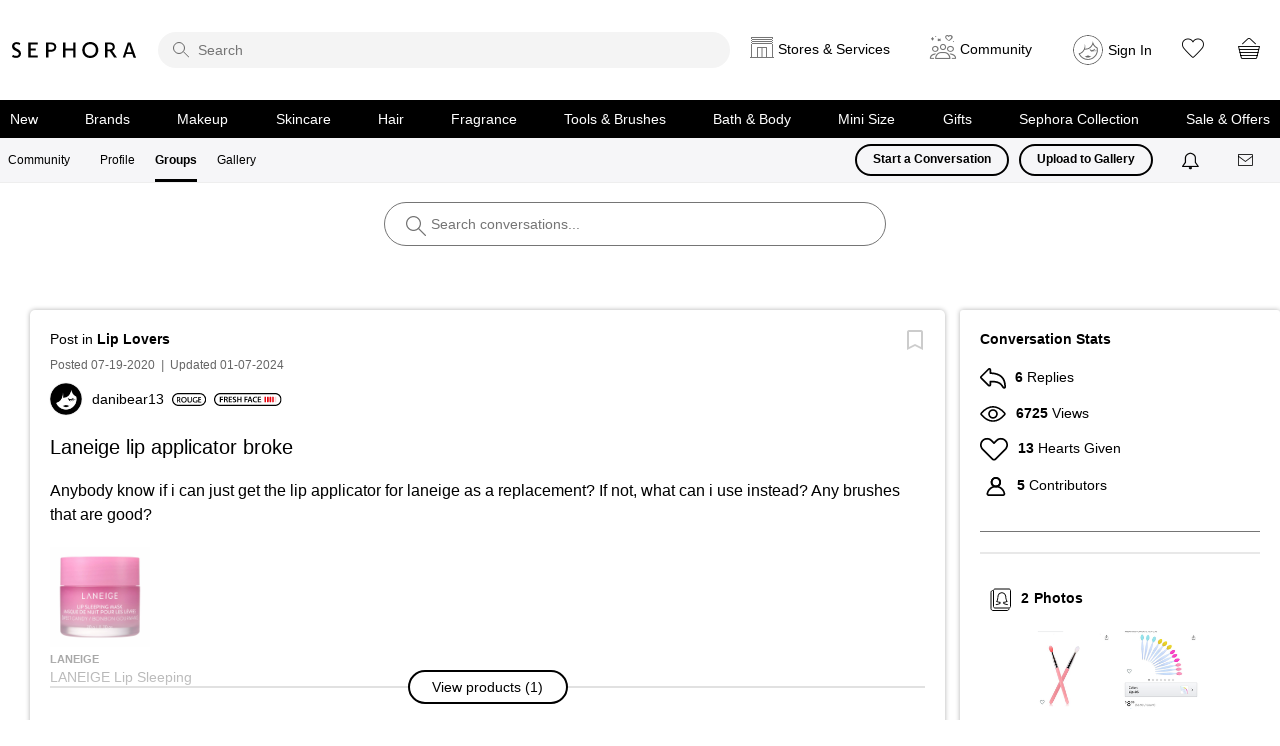

--- FILE ---
content_type: image/svg+xml
request_url: https://community.sephora.com/html/assets/love.svg
body_size: 639
content:
<?xml version="1.0" encoding="UTF-8"?>
<svg width="28px" height="24px" viewBox="0 0 28 24" version="1.1" xmlns="http://www.w3.org/2000/svg" xmlns:xlink="http://www.w3.org/1999/xlink">
    <!-- Generator: Sketch 39.1 (31720) - http://www.bohemiancoding.com/sketch -->
    <title>noun_576554</title>
    <desc>Created with Sketch.</desc>
    <defs></defs>
    <g id="Page-1" stroke="none" stroke-width="1" fill="none" fill-rule="evenodd">
        <g id="Icons" transform="translate(-22.000000, -96.000000)" fill="#000000">
            <g id="noun_576554" transform="translate(22.000000, 96.000000)">
                <path d="M14.002625,23.625875 C13.202,23.625875 12.452125,23.31525 11.88775,22.750875 L2.0685,12.93075 C0.735,11.59725 0,9.823625 0,7.937125 C0,3.567375 3.633875,0.863625 7,0.863625 C8.946875,0.863625 10.695125,1.582875 12.05575,2.9435 L14,4.88775 L15.94425,2.9435 C17.304875,1.582875 19.053125,0.863625 21,0.863625 C24.367,0.863625 28,3.56825 28,7.937125 C28,9.823625 27.265,11.59725 25.9315,12.93075 L16.111375,22.750875 C15.54875,23.314375 14.79975,23.625 14.002625,23.625875 Z M7,2.613625 C4.47475,2.613625 1.75,4.648875 1.75,7.937125 C1.75,9.356375 2.302125,10.689875 3.30575,11.6935 L13.125875,21.513625 C13.591375,21.98 14.405125,21.98175 14.874125,21.513625 L24.69425,11.6935 C25.697,10.689875 26.25,9.356375 26.25,7.937125 C26.25,4.648875 23.52525,2.613625 21,2.613625 C19.97275,2.613625 18.4765,2.88575 17.1815,4.181625 L14.618625,6.7445 C14.2765,7.086625 13.7235,7.086625 13.381375,6.7445 L10.8185,4.181625 C9.522625,2.88575 8.02725,2.613625 7,2.613625 Z" id="Shape"></path>
            </g>
        </g>
    </g>
</svg>